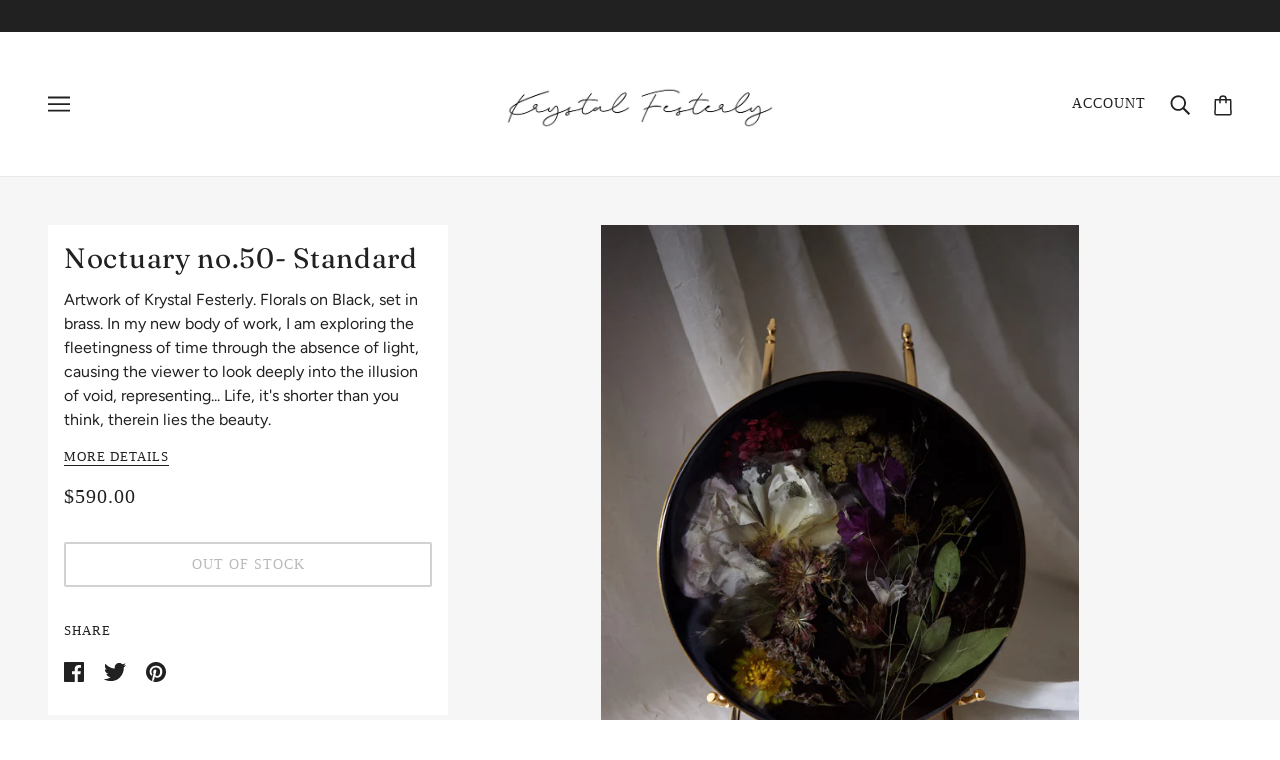

--- FILE ---
content_type: text/javascript; charset=utf-8
request_url: https://krystalfesterly.com/products/noctuary-no-50-standard.js
body_size: 1194
content:
{"id":6960515842234,"title":"Noctuary no.50- Standard","handle":"noctuary-no-50-standard","description":"\u003cp\u003e \u003cstrong\u003e\u003cem\u003enoc·​tu·​ary (n.)\u003c\/em\u003e\u003c\/strong\u003e\u003cem\u003e\u003cspan\u003e \u003c\/span\u003ea record of what passes in the night; an account kept of the events or thoughts of night.\u003c\/em\u003e\u003c\/p\u003e\n\u003cp\u003eI've always had an affinity for the night, it's when I work best, I find comfort in the absence of light and its quiet stillness, my thoughts become clearer and more pronounced then, maybe that's partially to do with our three young children filling all other moments throughout the day.\u003c\/p\u003e\n\u003cp\u003eIn my new body of work, I am exploring the fleetingness of time through the absence of light, causing you, the viewer to look deeper into the illusion of void, which in reality has much less depth than you think.\u003c\/p\u003e\n\u003cp\u003e\u003cem\u003e\"Life,\u003c\/em\u003e\u003c\/p\u003e\n\u003cp\u003e\u003cem\u003eit's shorter than you think,\u003c\/em\u003e\u003c\/p\u003e\n\u003cp\u003e\u003cem\u003etherein lies the beauty.\"\u003c\/em\u003e\u003c\/p\u003e\n\u003cp\u003e\u003cem\u003e- Krystal Festerly\u003c\/em\u003e\u003c\/p\u003e\n\u003cp\u003e ---------\u003c\/p\u003e\n\u003cp\u003eThe pieces have a painterly quality to them, blooms come in and out of view with the changing light, sinking into the darkness until they are out of sight.\u003c\/p\u003e\n\u003cp\u003e\u003cstrong\u003e\u003cem\u003eMaterial \u0026amp; Dimensions\u003c\/em\u003e\u003c\/strong\u003e\u003c\/p\u003e\n\u003cp\u003e\u003cem\u003e8 x 8 inches\u003c\/em\u003e\u003c\/p\u003e\n\u003cp\u003e\u003cem\u003e1.2 inches depth\u003c\/em\u003e\u003c\/p\u003e\n\u003cp\u003e\u003cem\u003eWeight 2lbs 13oz\u003c\/em\u003e\u003c\/p\u003e\n\u003cp\u003eFlorals, Brass, Museum grade resin.\u003c\/p\u003e","published_at":"2021-12-14T14:26:51-08:00","created_at":"2021-12-14T14:26:51-08:00","vendor":"Krystal Festerly","type":"Noctuary","tags":["all new","Fine Art","Noctuary"],"price":59000,"price_min":59000,"price_max":59000,"available":false,"price_varies":false,"compare_at_price":null,"compare_at_price_min":0,"compare_at_price_max":0,"compare_at_price_varies":false,"variants":[{"id":40858032636090,"title":"Default Title","option1":"Default Title","option2":null,"option3":null,"sku":null,"requires_shipping":true,"taxable":true,"featured_image":null,"available":false,"name":"Noctuary no.50- Standard","public_title":null,"options":["Default Title"],"price":59000,"weight":966,"compare_at_price":null,"inventory_management":"shopify","barcode":null,"requires_selling_plan":false,"selling_plan_allocations":[]}],"images":["\/\/cdn.shopify.com\/s\/files\/1\/0018\/5905\/9761\/products\/image_999159ef-773b-41c8-b335-dcdbcb068a9d.jpg?v=1639520841"],"featured_image":"\/\/cdn.shopify.com\/s\/files\/1\/0018\/5905\/9761\/products\/image_999159ef-773b-41c8-b335-dcdbcb068a9d.jpg?v=1639520841","options":[{"name":"Title","position":1,"values":["Default Title"]}],"url":"\/products\/noctuary-no-50-standard","media":[{"alt":null,"id":22682007208122,"position":1,"preview_image":{"aspect_ratio":0.798,"height":4573,"width":3648,"src":"https:\/\/cdn.shopify.com\/s\/files\/1\/0018\/5905\/9761\/products\/image_999159ef-773b-41c8-b335-dcdbcb068a9d.jpg?v=1639520841"},"aspect_ratio":0.798,"height":4573,"media_type":"image","src":"https:\/\/cdn.shopify.com\/s\/files\/1\/0018\/5905\/9761\/products\/image_999159ef-773b-41c8-b335-dcdbcb068a9d.jpg?v=1639520841","width":3648}],"requires_selling_plan":false,"selling_plan_groups":[]}